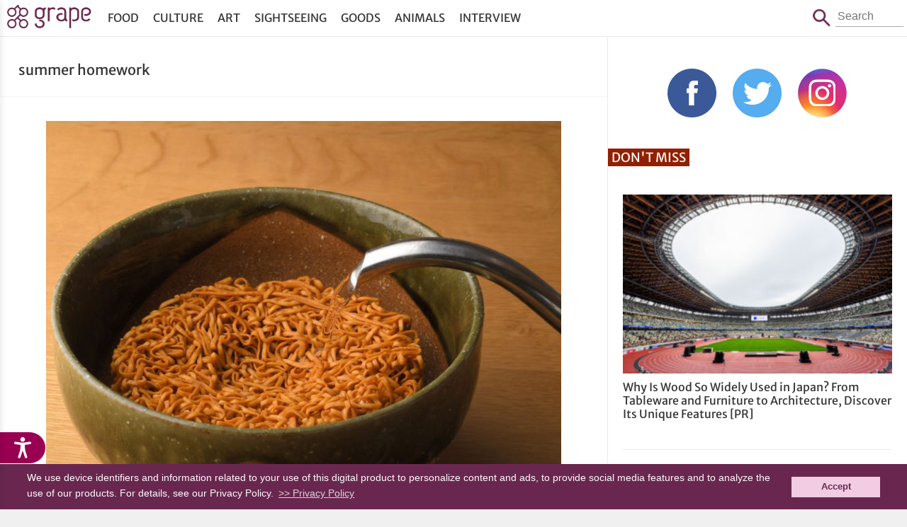

--- FILE ---
content_type: text/html; charset=UTF-8
request_url: https://grapeejapan.com/tag/summer-homework
body_size: 5926
content:
<!DOCTYPE HTML>
<html lang="en">
<head prefix="og: http://ogp.me/ns# fb: http://ogp.me/ns/fb# article: http://ogp.me/ns/article#">
<meta charset="utf-8">

<meta name="viewport" content="width=device-width,initial-scale=1,minimum-scale=1.0,maximum-scale=1.0,user-scalable=no">
<meta name="format-detection" content="telephone=no">

<!--[if lt IE 9]>
<script src="http://html5shim.googlecode.com/svn/trunk/html5.js"></script>
<script src="http://ie7-js.googlecode.com/svn/version/2.1(beta4)/IE9.js"></script>
<script src="http://css3-mediaqueries-js.googlecode.com/svn/trunk/css3-mediaqueries.js"></script>
<![endif]-->
<link rel="preconnect" href="https://www.google-analytics.com">
<link rel="preconnect" href="https://fonts.bunny.net">
<link href="https://fonts.bunny.net/css?family=merriweather-sans:400,700" rel="stylesheet" />

<script src="https://grapeejapan.com/wp-content/themes/grape-en_v2PC/js/jquery-2.1.4.min.js"></script> 
<script src="https://grapeejapan.com/wp-content/themes/grape-en_v2PC/js/function.js" charset="utf-8"></script>
<link rel="stylesheet" href="https://grapeejapan.com/wp-content/themes/grape-en_v2PC/style.css?1702967330" type="text/css" />
<link rel="alternate" type="application/rss+xml" title="RSS" href="https://grapeejapan.com/feed" />
<link rel="pingback" href="https://grapeejapan.com/xmlrpc.php">
<link rel="shortcut icon" href="https://grapeejapan.com/wp-content/themes/grape-en_v2PC/img/favicon.ico"> 
<link rel="apple-touch-icon" href="https://grapeejapan.com/wp-content/themes/grape-en_v2PC/img/apple-touch-icon.png"> 

<meta name="keywords" content="grape,Grape Japan" />
<meta name="description" content="Welcome to Grape Japan, a website dedicated to sharing interesting content related to Japan, ranging from the country’s most beautiful traditional aspects to its popular modern sub-cultures." />
<meta name='robots' content='max-image-preview:large' />
<style id='wp-img-auto-sizes-contain-inline-css' type='text/css'>
img:is([sizes=auto i],[sizes^="auto," i]){contain-intrinsic-size:3000px 1500px}
/*# sourceURL=wp-img-auto-sizes-contain-inline-css */
</style>
<link rel="https://api.w.org/" href="https://grapeejapan.com/wp-json/" /><link rel="alternate" title="JSON" type="application/json" href="https://grapeejapan.com/wp-json/wp/v2/tags/22140" />
<title>summer homework   (1) - grape Japan</title>

<meta property="fb:app_id" content="101175630220918" />
<meta property="article:publisher" content="https://www.facebook.com/grapejapan" />
<meta property="fb:pages" content="850107185076277" />

<meta property="og:image" content="https://grapeejapan.com/wp-content/themes/grape-en_v2PC/img/cover.jpg" />
<meta property="og:title" content="grape Japan" />
<meta property="og:type" content="website" />
<meta property="og:url" content="https://grapeejapan.com/" />
<meta property="og:site_name" content="grape Japan" />
<meta property="og:description" content="grape provides some of the best contents from Japan that would resonate with our readers." />

<meta name="twitter:card" content="summary">
<meta name="twitter:site" content="@grapejapan">

<!-- Google Tag Manager -->
<script>(function(w,d,s,l,i){w[l]=w[l]||[];w[l].push({'gtm.start':
new Date().getTime(),event:'gtm.js'});var f=d.getElementsByTagName(s)[0],
j=d.createElement(s),dl=l!='dataLayer'?'&l='+l:'';j.async=true;j.src=
'https://www.googletagmanager.com/gtm.js?id='+i+dl;f.parentNode.insertBefore(j,f);
})(window,document,'script','dataLayer','GTM-52X3XBX');</script>
<!-- End Google Tag Manager -->
<script>
  (function(i,s,o,g,r,a,m){i['GoogleAnalyticsObject']=r;i[r]=i[r]||function(){
  (i[r].q=i[r].q||[]).push(arguments)},i[r].l=1*new Date();a=s.createElement(o),
  m=s.getElementsByTagName(o)[0];a.async=1;a.src=g;m.parentNode.insertBefore(a,m)
  })(window,document,'script','//www.google-analytics.com/analytics.js','ga');
  ga('create', 'UA-48212823-4', 'auto');
  ga('require', 'displayfeatures');
  ga('send', 'pageview');
</script>
<script src="https://web-tomo.com/js/wai_function.js"></script>
<style id='global-styles-inline-css' type='text/css'>
:root{--wp--preset--aspect-ratio--square: 1;--wp--preset--aspect-ratio--4-3: 4/3;--wp--preset--aspect-ratio--3-4: 3/4;--wp--preset--aspect-ratio--3-2: 3/2;--wp--preset--aspect-ratio--2-3: 2/3;--wp--preset--aspect-ratio--16-9: 16/9;--wp--preset--aspect-ratio--9-16: 9/16;--wp--preset--color--black: #000000;--wp--preset--color--cyan-bluish-gray: #abb8c3;--wp--preset--color--white: #ffffff;--wp--preset--color--pale-pink: #f78da7;--wp--preset--color--vivid-red: #cf2e2e;--wp--preset--color--luminous-vivid-orange: #ff6900;--wp--preset--color--luminous-vivid-amber: #fcb900;--wp--preset--color--light-green-cyan: #7bdcb5;--wp--preset--color--vivid-green-cyan: #00d084;--wp--preset--color--pale-cyan-blue: #8ed1fc;--wp--preset--color--vivid-cyan-blue: #0693e3;--wp--preset--color--vivid-purple: #9b51e0;--wp--preset--gradient--vivid-cyan-blue-to-vivid-purple: linear-gradient(135deg,rgb(6,147,227) 0%,rgb(155,81,224) 100%);--wp--preset--gradient--light-green-cyan-to-vivid-green-cyan: linear-gradient(135deg,rgb(122,220,180) 0%,rgb(0,208,130) 100%);--wp--preset--gradient--luminous-vivid-amber-to-luminous-vivid-orange: linear-gradient(135deg,rgb(252,185,0) 0%,rgb(255,105,0) 100%);--wp--preset--gradient--luminous-vivid-orange-to-vivid-red: linear-gradient(135deg,rgb(255,105,0) 0%,rgb(207,46,46) 100%);--wp--preset--gradient--very-light-gray-to-cyan-bluish-gray: linear-gradient(135deg,rgb(238,238,238) 0%,rgb(169,184,195) 100%);--wp--preset--gradient--cool-to-warm-spectrum: linear-gradient(135deg,rgb(74,234,220) 0%,rgb(151,120,209) 20%,rgb(207,42,186) 40%,rgb(238,44,130) 60%,rgb(251,105,98) 80%,rgb(254,248,76) 100%);--wp--preset--gradient--blush-light-purple: linear-gradient(135deg,rgb(255,206,236) 0%,rgb(152,150,240) 100%);--wp--preset--gradient--blush-bordeaux: linear-gradient(135deg,rgb(254,205,165) 0%,rgb(254,45,45) 50%,rgb(107,0,62) 100%);--wp--preset--gradient--luminous-dusk: linear-gradient(135deg,rgb(255,203,112) 0%,rgb(199,81,192) 50%,rgb(65,88,208) 100%);--wp--preset--gradient--pale-ocean: linear-gradient(135deg,rgb(255,245,203) 0%,rgb(182,227,212) 50%,rgb(51,167,181) 100%);--wp--preset--gradient--electric-grass: linear-gradient(135deg,rgb(202,248,128) 0%,rgb(113,206,126) 100%);--wp--preset--gradient--midnight: linear-gradient(135deg,rgb(2,3,129) 0%,rgb(40,116,252) 100%);--wp--preset--font-size--small: 13px;--wp--preset--font-size--medium: 20px;--wp--preset--font-size--large: 36px;--wp--preset--font-size--x-large: 42px;--wp--preset--spacing--20: 0.44rem;--wp--preset--spacing--30: 0.67rem;--wp--preset--spacing--40: 1rem;--wp--preset--spacing--50: 1.5rem;--wp--preset--spacing--60: 2.25rem;--wp--preset--spacing--70: 3.38rem;--wp--preset--spacing--80: 5.06rem;--wp--preset--shadow--natural: 6px 6px 9px rgba(0, 0, 0, 0.2);--wp--preset--shadow--deep: 12px 12px 50px rgba(0, 0, 0, 0.4);--wp--preset--shadow--sharp: 6px 6px 0px rgba(0, 0, 0, 0.2);--wp--preset--shadow--outlined: 6px 6px 0px -3px rgb(255, 255, 255), 6px 6px rgb(0, 0, 0);--wp--preset--shadow--crisp: 6px 6px 0px rgb(0, 0, 0);}:where(.is-layout-flex){gap: 0.5em;}:where(.is-layout-grid){gap: 0.5em;}body .is-layout-flex{display: flex;}.is-layout-flex{flex-wrap: wrap;align-items: center;}.is-layout-flex > :is(*, div){margin: 0;}body .is-layout-grid{display: grid;}.is-layout-grid > :is(*, div){margin: 0;}:where(.wp-block-columns.is-layout-flex){gap: 2em;}:where(.wp-block-columns.is-layout-grid){gap: 2em;}:where(.wp-block-post-template.is-layout-flex){gap: 1.25em;}:where(.wp-block-post-template.is-layout-grid){gap: 1.25em;}.has-black-color{color: var(--wp--preset--color--black) !important;}.has-cyan-bluish-gray-color{color: var(--wp--preset--color--cyan-bluish-gray) !important;}.has-white-color{color: var(--wp--preset--color--white) !important;}.has-pale-pink-color{color: var(--wp--preset--color--pale-pink) !important;}.has-vivid-red-color{color: var(--wp--preset--color--vivid-red) !important;}.has-luminous-vivid-orange-color{color: var(--wp--preset--color--luminous-vivid-orange) !important;}.has-luminous-vivid-amber-color{color: var(--wp--preset--color--luminous-vivid-amber) !important;}.has-light-green-cyan-color{color: var(--wp--preset--color--light-green-cyan) !important;}.has-vivid-green-cyan-color{color: var(--wp--preset--color--vivid-green-cyan) !important;}.has-pale-cyan-blue-color{color: var(--wp--preset--color--pale-cyan-blue) !important;}.has-vivid-cyan-blue-color{color: var(--wp--preset--color--vivid-cyan-blue) !important;}.has-vivid-purple-color{color: var(--wp--preset--color--vivid-purple) !important;}.has-black-background-color{background-color: var(--wp--preset--color--black) !important;}.has-cyan-bluish-gray-background-color{background-color: var(--wp--preset--color--cyan-bluish-gray) !important;}.has-white-background-color{background-color: var(--wp--preset--color--white) !important;}.has-pale-pink-background-color{background-color: var(--wp--preset--color--pale-pink) !important;}.has-vivid-red-background-color{background-color: var(--wp--preset--color--vivid-red) !important;}.has-luminous-vivid-orange-background-color{background-color: var(--wp--preset--color--luminous-vivid-orange) !important;}.has-luminous-vivid-amber-background-color{background-color: var(--wp--preset--color--luminous-vivid-amber) !important;}.has-light-green-cyan-background-color{background-color: var(--wp--preset--color--light-green-cyan) !important;}.has-vivid-green-cyan-background-color{background-color: var(--wp--preset--color--vivid-green-cyan) !important;}.has-pale-cyan-blue-background-color{background-color: var(--wp--preset--color--pale-cyan-blue) !important;}.has-vivid-cyan-blue-background-color{background-color: var(--wp--preset--color--vivid-cyan-blue) !important;}.has-vivid-purple-background-color{background-color: var(--wp--preset--color--vivid-purple) !important;}.has-black-border-color{border-color: var(--wp--preset--color--black) !important;}.has-cyan-bluish-gray-border-color{border-color: var(--wp--preset--color--cyan-bluish-gray) !important;}.has-white-border-color{border-color: var(--wp--preset--color--white) !important;}.has-pale-pink-border-color{border-color: var(--wp--preset--color--pale-pink) !important;}.has-vivid-red-border-color{border-color: var(--wp--preset--color--vivid-red) !important;}.has-luminous-vivid-orange-border-color{border-color: var(--wp--preset--color--luminous-vivid-orange) !important;}.has-luminous-vivid-amber-border-color{border-color: var(--wp--preset--color--luminous-vivid-amber) !important;}.has-light-green-cyan-border-color{border-color: var(--wp--preset--color--light-green-cyan) !important;}.has-vivid-green-cyan-border-color{border-color: var(--wp--preset--color--vivid-green-cyan) !important;}.has-pale-cyan-blue-border-color{border-color: var(--wp--preset--color--pale-cyan-blue) !important;}.has-vivid-cyan-blue-border-color{border-color: var(--wp--preset--color--vivid-cyan-blue) !important;}.has-vivid-purple-border-color{border-color: var(--wp--preset--color--vivid-purple) !important;}.has-vivid-cyan-blue-to-vivid-purple-gradient-background{background: var(--wp--preset--gradient--vivid-cyan-blue-to-vivid-purple) !important;}.has-light-green-cyan-to-vivid-green-cyan-gradient-background{background: var(--wp--preset--gradient--light-green-cyan-to-vivid-green-cyan) !important;}.has-luminous-vivid-amber-to-luminous-vivid-orange-gradient-background{background: var(--wp--preset--gradient--luminous-vivid-amber-to-luminous-vivid-orange) !important;}.has-luminous-vivid-orange-to-vivid-red-gradient-background{background: var(--wp--preset--gradient--luminous-vivid-orange-to-vivid-red) !important;}.has-very-light-gray-to-cyan-bluish-gray-gradient-background{background: var(--wp--preset--gradient--very-light-gray-to-cyan-bluish-gray) !important;}.has-cool-to-warm-spectrum-gradient-background{background: var(--wp--preset--gradient--cool-to-warm-spectrum) !important;}.has-blush-light-purple-gradient-background{background: var(--wp--preset--gradient--blush-light-purple) !important;}.has-blush-bordeaux-gradient-background{background: var(--wp--preset--gradient--blush-bordeaux) !important;}.has-luminous-dusk-gradient-background{background: var(--wp--preset--gradient--luminous-dusk) !important;}.has-pale-ocean-gradient-background{background: var(--wp--preset--gradient--pale-ocean) !important;}.has-electric-grass-gradient-background{background: var(--wp--preset--gradient--electric-grass) !important;}.has-midnight-gradient-background{background: var(--wp--preset--gradient--midnight) !important;}.has-small-font-size{font-size: var(--wp--preset--font-size--small) !important;}.has-medium-font-size{font-size: var(--wp--preset--font-size--medium) !important;}.has-large-font-size{font-size: var(--wp--preset--font-size--large) !important;}.has-x-large-font-size{font-size: var(--wp--preset--font-size--x-large) !important;}
/*# sourceURL=global-styles-inline-css */
</style>
</head>

<body class="front-page paged">
<!-- Google Tag Manager (noscript) -->
<noscript><iframe src="https://www.googletagmanager.com/ns.html?id=GTM-52X3XBX"
height="0" width="0" style="display:none;visibility:hidden"></iframe></noscript>
<!-- End Google Tag Manager (noscript) -->

<header id="header">
<div id="header-in">
	<h1 id="sitetitle"><a href="https://grapeejapan.com">grape Japan</a></h1>
	<nav id="box_nav">
		<p id="btn_menu-nav">
		<a href="javascript:void(0)" id="btn_menu-nav_op">menu</a>
		<a href="javascript:void(0)" id="btn_menu-nav_cl">Close</a>
		</p>
		<div id="menu-nav">
		<ul id="menu-header_nav" class="menu"><li id="menu-item-81671" class="menu-item menu-item-type-taxonomy menu-item-object-category menu-item-81671"><a href="https://grapeejapan.com/category/food">Food</a></li>
<li id="menu-item-81670" class="menu-item menu-item-type-taxonomy menu-item-object-category menu-item-81670"><a href="https://grapeejapan.com/category/culture">Culture</a></li>
<li id="menu-item-97666" class="menu-item menu-item-type-taxonomy menu-item-object-category menu-item-97666"><a href="https://grapeejapan.com/category/art">Art</a></li>
<li id="menu-item-81673" class="menu-item menu-item-type-taxonomy menu-item-object-category menu-item-81673"><a href="https://grapeejapan.com/category/sightseeing">Sightseeing</a></li>
<li id="menu-item-81672" class="menu-item menu-item-type-taxonomy menu-item-object-category menu-item-81672"><a href="https://grapeejapan.com/category/goods">Goods</a></li>
<li id="menu-item-81669" class="menu-item menu-item-type-taxonomy menu-item-object-category menu-item-81669"><a href="https://grapeejapan.com/category/animals">Animals</a></li>
<li id="menu-item-109628" class="menu-item menu-item-type-taxonomy menu-item-object-category menu-item-109628"><a href="https://grapeejapan.com/category/interview">Interview</a></li>
</ul>		</div>
	</nav>
	<form role="search" method="get" id="box_search" class="box_search" action="https://grapeejapan.com">
		<span class="btn">Search</span>
		<p class="search"><span>Search</span><input type="text" placeholder="Search" value="" name="s" id="s" /></p>
	</form>
</div>
</header>

<div id="wrapper" class="box_2nd">
<!-- blog -->
<main>
<p id="search_result">summer homework</p>

	<article class="video-list">
	<p class="image"><a href="https://grapeejapan.com/209515"><img src="https://grapeejapan.com/wp-content/uploads/82583_02main-768x576.jpg" width="768" height="576" alt="Japan&#8217;s Chicken Ramen mascot terrifies school children with horrific image of summer vacation&#8217;s end" /></a></p>
	<h1><a href="https://grapeejapan.com/209515" title="Japan&#8217;s Chicken Ramen mascot terrifies school children with horrific image of summer vacation&#8217;s end">Japan&#8217;s Chicken Ramen mascot terrifies school children with horrific image of summer vacation&#8217;s end</a></h1>
	<p class="meta"><span class="time">2022-09-05 Mon</span></p>
	<div class="excerpt"><p>While the ever-popular Cup Noodle may be considered their flagship ramen, Chicken Ramen is another of Nissin&#8217;s beloved long-time sellers. The instant ramen&#8217;s noodles comes&#8230;</p>
</div>
	</article>
	<hr>
	<article class="video-list">
	<p class="image"><a href="https://grapeejapan.com/207870"><img src="https://grapeejapan.com/wp-content/uploads/82031_main-768x576.jpg" width="768" height="576" alt="Japanese student&#8217;s flowers with eyes that follow you are nightmare fuel" /></a></p>
	<h1><a href="https://grapeejapan.com/207870" title="Japanese student&#8217;s flowers with eyes that follow you are nightmare fuel">Japanese student&#8217;s flowers with eyes that follow you are nightmare fuel</a></h1>
	<p class="meta"><span class="time">2022-08-15 Mon</span></p>
	<div class="excerpt"><p>Among summer vacation homework assignments in Japanese schools, one of the most typical is 自由工作 jiyū kōsaku. It&#8217;s literally &#8220;free craftwork,&#8221; but &#8220;free&#8221; as in&#8230;</p>
</div>
	</article>
	<hr>

<!-- pager -->
<p class='wp-pagenavi'>
</p>

</main>

<!-- side -->
<aside>
<!-- No ads -->
	<div id="side_sns">
	<ul class="sns">
	<li><a href="https://www.facebook.com/grapejapan" target="_blank">Facebook</a></li>
	<li><a href="https://twitter.com/grapejapan" target="_blank">Twitter</a></li>
	<li><a href="https://www.instagram.com/grape_jp/?ref=badge" target="_blank">Instagram</a></li>
	</ul>
	</div>

<article class="video-list">
<h2>Don't Miss</h2>
<ul>
<li>
<p class="image"><a href="https://grapeejapan.com/219445"><img src="https://grapeejapan.com/wp-content/uploads/2025/01/JWPEA2025_main-300x200.jpg" width="300" height="200" alt="Why Is Wood So Widely Used in Japan? From Tableware and Furniture to Architecture, Discover Its Unique Features" /></a></p>
<h3><a href="https://grapeejapan.com/219445">Why Is Wood So Widely Used in Japan? From Tableware and Furniture to Architecture, Discover Its Unique Features [PR]</a></h3>
</li>

<li>
<p class="image"><a href="https://grapeejapan.com/217509"><img src="https://grapeejapan.com/wp-content/uploads/2023/01/KiyosuguShibuya_top-300x200.jpg" width="300" height="200" alt="Stand Kiyosugu brings its trendy obanzai tapas standing bar style to Shibuya" /></a></p>
<h3><a href="https://grapeejapan.com/217509">Stand Kiyosugu brings its trendy obanzai tapas standing bar style to Shibuya</a></h3>
</li>
<li>
<p class="image"><a href="https://grapeejapan.com/217439"><img src="https://grapeejapan.com/wp-content/uploads/2023/01/newmain-110-300x200.jpg" width="300" height="200" alt="Origami-style Airbnb apartment in the heart of Harajuku will have you vacationing in kawaii colors" /></a></p>
<h3><a href="https://grapeejapan.com/217439">Origami-style Airbnb apartment in the heart of Harajuku will have you vacationing in kawaii colors</a></h3>
</li>

</ul>
</article>

<!-- No ads -->

<!-- No ads -->

<!-- No ads -->
</aside>
</div>

<footer>
<div id="footer-in">
<nav>
<ul>
<li><a href="https://grapeejapan.com/about">About Us</a></li>
<li><a href="https://grapeejapan.com/privacy-policy">Privacy Policy</a></li>
<li><a href="https://grapeejapan.com/terms-of-service">Terms of Service</a></li>
</ul>
</nav>
<address>&copy; grape All Rights Reserved.</address>
</div>
</footer>
<script type="speculationrules">
{"prefetch":[{"source":"document","where":{"and":[{"href_matches":"/*"},{"not":{"href_matches":["/wp-*.php","/wp-admin/*","/wp-content/uploads/*","/wp-content/*","/wp-content/plugins/*","/wp-content/themes/grape-en_v2PC/*","/*\\?(.+)"]}},{"not":{"selector_matches":"a[rel~=\"nofollow\"]"}},{"not":{"selector_matches":".no-prefetch, .no-prefetch a"}}]},"eagerness":"conservative"}]}
</script>
<script type="text/javascript" id="flying-scripts">const loadScriptsTimer=setTimeout(loadScripts,5*1000);const userInteractionEvents=['click', 'mousemove', 'keydown', 'touchstart', 'touchmove', 'wheel'];userInteractionEvents.forEach(function(event){window.addEventListener(event,triggerScriptLoader,{passive:!0})});function triggerScriptLoader(){loadScripts();clearTimeout(loadScriptsTimer);userInteractionEvents.forEach(function(event){window.removeEventListener(event,triggerScriptLoader,{passive:!0})})}
function loadScripts(){document.querySelectorAll("script[data-type='lazy']").forEach(function(elem){elem.setAttribute("src",elem.getAttribute("data-src"))})}</script>
    
<script type="text/javascript">
  window.___gcfg = {lang: 'ja'};
  (function() {
    var po = document.createElement('script'); po.type = 'text/javascript'; po.async = true;
    po.src = 'https://apis.google.com/js/platform.js';
    var s = document.getElementsByTagName('script')[0]; s.parentNode.insertBefore(po, s);
  })();
</script>

<script type="text/javascript">!function(d,i){if(!d.getElementById(i)){var j=d.createElement("script");j.id=i;j.src="https://widgets.getpocket.com/v1/j/btn.js?v=1";var w=d.getElementById(i);d.body.appendChild(j);}}(document,"pocket-btn-js");</script>

<script type="text/javascript" src="//cf.eco-tag.jp/asi/asi-pix-grapee-min.js"></script>

<!-- Cookie Consent -->
<link rel="stylesheet" type="text/css" href="//cdnjs.cloudflare.com/ajax/libs/cookieconsent2/3.0.3/cookieconsent.min.css" />
<script src="//cdnjs.cloudflare.com/ajax/libs/cookieconsent2/3.0.3/cookieconsent.min.js"></script>
<style type="text/css">
	a.cc-btn.cc-dismiss{text-decoration: none;}
	.cc-window.cc-banner{ font-size: 14px;padding: 10px 3%;line-height: 1.4;}
	.cc-banner .cc-btn:last-child{min-width: 100px; margin-left: 15px;}
</style>
<script>
window.addEventListener("load", function(){
window.cookieconsent.initialise({
	"palette": {
		"popup": {
			"background": "#69274f",
			"text": "#fcfcfc"
		},
		"button": {
			"background": "#f1cce2",
			"text": "#69274f"
		}
	},
	//"position": "bottom-right",
	"content": {
		link: '>> Privacy Policy',
		"href": "https://grapeejapan.com/privacy-policy",
		"message": 'We use device identifiers and information related to your use of this digital product to personalize content and ads, to provide social media features and to analyze the use of our products. For details, see our Privacy Policy.',
		"dismiss": "Accept",
	},
})});
</script>

<script async charset="utf-8" data-type="lazy" data-src="https://platform.twitter.com/widgets.js"></script>

</body> 
</html>